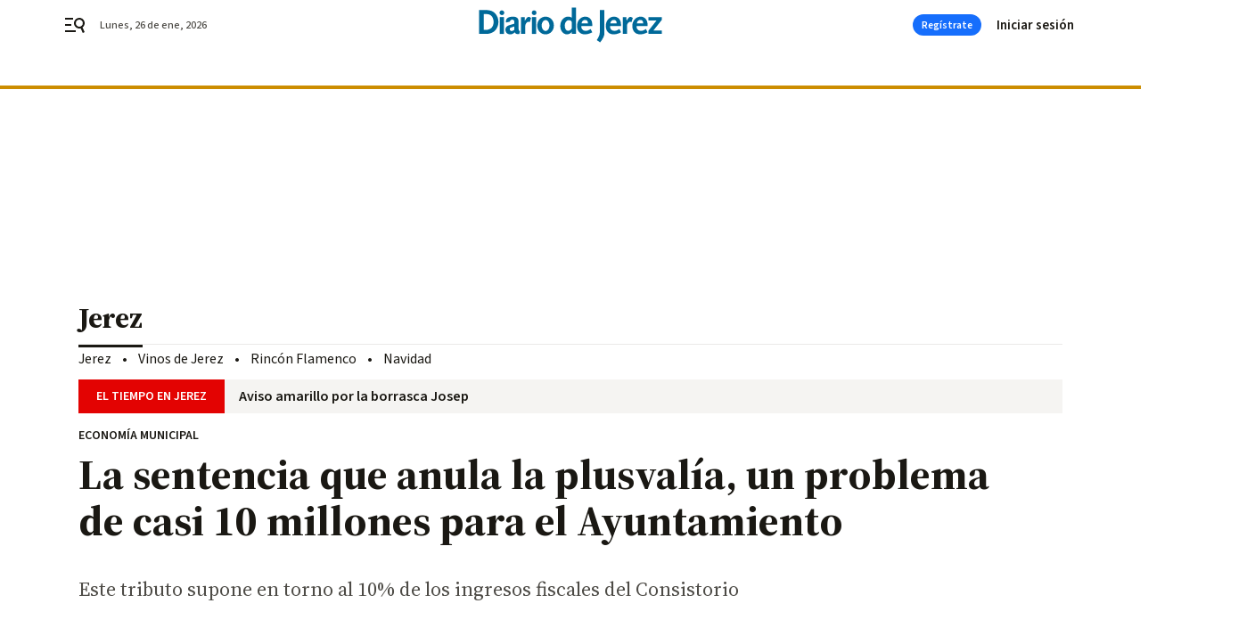

--- FILE ---
content_type: application/javascript
request_url: https://www.diariodejerez.es/diariodejerez/8690.h-ac8ff1d9d552b7b28f4f.js
body_size: 4725
content:
"use strict";(self.webpackChunk=self.webpackChunk||[]).push([[8690],{8690:function(t,e,s){s.r(e),s.d(e,{default:function(){return y}});var o=s(9279),n=s(7382),i=s(7311),r={getCommentsData(t,e){return e?i.Z.get(`/api/front/comments/${t}/${e}`):i.Z.get(`/api/front/comments/${t}`)},getCommentsOrderByData(t,e,s){return s?i.Z.get(`/api/front/comments/${t}/${e}/${s}`):i.Z.get(`/api/front/comments/${t}/${e}`)},sendComment(t,e,s){return i.Z.post(`/api/front/comments/${t}/new`,{comment:e,parentId:s})},reportComment(t,e){return i.Z.post(`/api/front/comment/${t}/report`,{report:e})},likeComment(t,e){return i.Z.post(`/api/front/comment/${t}/like`,{like:e})},dislikeComment(t,e){return i.Z.post(`/api/front/comment/${t}/dislike`,{dislike:e})},getRepliesComment(t){return i.Z.get(`/api/front/comment/${t}/replies`)},getRepliesCommentOrderBy(t,e,s){return s?i.Z.get(`/api/front/comment/${t}/replies/${e}/${s}`):i.Z.get(`/api/front/comment/${t}/replies/${e}`)}},m=s(4965),a={name:"nx-comment-post",components:{NxButton:o.Z},props:{contentId:{type:Number},parentComment:{type:Number},printNumComments:{type:String,default:null},open:{type:Boolean},canBeAnswered:{type:Boolean,default:!0},commentPost:{type:Boolean},premoderatedContents:{type:Boolean},toggleIsBeingAnswered:{type:Function}},data:()=>({answer:"",commentLimit:500,showAdvice:!1,showButton:!0,adviceMessage:null,adviceClass:null,messageSend:!1,isBeingAnswered:!1,placeholderInitial:"comments.post-placeholder",isUserDataEmpty:!1,missedData:null,showModal:!1}),mounted(){},computed:{...(0,n.Se)("user",["currentUser"]),...(0,n.Se)(["brickConfig"]),textAreaMessage(){return`${this.answer.length} / ${this.commentLimit}`},canSendComment(){return this.answer.length>1&&!this.messageSend},alertMessage(){return this.answer.length>this.commentLimit-.1*this.commentLimit},warningMessage(){return this.answer.length>this.commentLimit-.4*this.commentLimit},closedCommentsMessage(){return this.open?this.$t("comments.join",{"url-login":"/acceso","url-register":"/registro"}):this.$t("comments.closed")},buttonText(){return this.parentComment?this.$t("comments.reply"):this.$t("comments.post")},isAnyUserDataEmpty(){return!this.currentUser||(""===this.currentUser.name||""===this.currentUser.surname||""===this.currentUser.nick||""===this.currentUser.email||""===this.currentUser.birthdate?!this.isUserDataEmpty:this.isUserDataEmpty)},whichDataIsMissed(){return this.currentUser?""===this.currentUser.name?this.$t("comments.no-registered",{"url-completedata":"/perfil/mi-cuenta",faildata:this.$t("comments.name")}):""===this.currentUser.surname?this.$t("comments.no-registered",{"url-completedata":"/perfil/mi-cuenta",faildata:this.$t("comments.surname")}):""===this.currentUser.email?this.$t("comments.no-registered",{faildata:this.$t("comments.email"),"url-completedata":"/perfil/mi-cuenta"}):""===this.currentUser.nick?this.$t("comments.no-registered",{"url-completedata":"/perfil/mi-cuenta",faildata:this.$t("comments.nick")}):""===this.currentUser.birthdate?this.$t("comments.no-registered",{"url-completedata":"/perfil/mi-cuenta",faildata:this.$t("comments.birthdate")}):this.$t("comments.no-registered-data"):this.$t("comments.no-registered-data")}},methods:{showProfile(){gigya.accounts.showScreenSet({screenSet:"Default-ProfileUpdate",mobileScreenSet:"Default-ProfileUpdate",dialogStyle:"modern",deviceType:"auto",lang:"es"}),this.loginWithAPI()},sendMessage(t){return r.sendComment(this.contentId,this.answer,this.parentComment).then((t=>{this.showAdvice=!0,this.premoderatedContents?this.adviceMessage=this.$t("comments.post-message-moderated"):this.adviceMessage=this.$t("comments.post-message"),this.showButton=!1,this.adviceClass="success",this.messageSend=!0,this.$emit("commentCreated",t),this.answer="",setTimeout((()=>{this.isBeingAnswered=!1,this.showAdvice=!1,this.showButton=!0,this.messageSend=!1,this.placeholderInitial=this.$t("comments.post-placeholder")}),2e3)})).catch((e=>{this.showAdvice=!0,this.adviceMessage=this.$t("comments.error-message"),this.adviceClass="alert",t("pushHttpRequestError",e,{root:!0})}))},goToLogin(){gigya.accounts.showScreenSet({screenSet:"Default-RegistrationLogin"})},goToRegister(){gigya.accounts.showScreenSet({screenSet:"Default-RegistrationLogin",startScreen:"gigya-register-screen"})},toggleModal(t){this.action=t,this.showModal=!this.showModal}}},c=s(810),l=(0,c.Z)(a,(function(){var t=this,e=t._self._c;return t._self._setupProxy,e("div",{staticClass:"comment-post"},[t.currentUser&&t.open?e("div",{staticClass:"comment-post-login"},[t.printNumComments?e("p",{staticClass:"comments--title color-neutral800 A-600-700-50-N mb-4",domProps:{textContent:t._s(t.printNumComments)}}):t._e(),t._v(" "),t.isAnyUserDataEmpty?e("div",[e("div",{staticClass:"comment-post-missdata",domProps:{innerHTML:t._s(t.whichDataIsMissed)},on:{click:t.showProfile}})]):e("div",[e("div",{staticClass:"text-area"},[e("textarea",{directives:[{name:"model",rawName:"v-model",value:t.answer,expression:"answer"}],ref:"textarea",attrs:{disabled:t.messageSend,placeholder:t.$t(t.placeholderInitial),maxlength:t.commentLimit},domProps:{value:t.answer},on:{input:function(e){e.target.composing||(t.answer=e.target.value)}}}),t._v(" "),e("span",{ref:"lengthMessage",staticClass:"text-area-control",class:{alert:t.alertMessage,warning:t.warningMessage},domProps:{textContent:t._s(t.textAreaMessage)}})]),t._v(" "),e("div",{staticClass:"comment-post-footer"},[t.showAdvice?e("div",{staticClass:"comment-advice",class:t.adviceClass,domProps:{textContent:t._s(t.adviceMessage)}}):t._e(),t._v(" "),t.showButton?e("div",[e("button",{staticClass:"bbnx-btn medium",class:{disabled:!t.canSendComment},domProps:{textContent:t._s(t.buttonText)},on:{click:t.sendMessage}})]):t._e()])])]):e("div",[e("div",{staticClass:"comment-no-post-no-login"},[t._v("\n      Para participar en la conversación debes\n      "),e("button",{on:{click:t.goToLogin}},[t._v("iniciar sesión")]),t.currentUser?t._e():e("span",[t._v(" o "),e("button",{on:{click:t.goToRegister}},[t._v("regístrate")])]),t._v(".\n    ")]),t._v(" "),e("p",{staticClass:"comments--title color-neutral800 A-500-700-50-N A-600-700-50-N--md",domProps:{textContent:t._s(t.printNumComments)}}),t._v(" "),e("a",{staticClass:"comments-header-terms",class:t.brickConfig.composition.comments.headerterms,staticStyle:{position:"absolute",right:"23px",transform:"translateY(-100%)","margin-top":"-11px"},attrs:{href:"/avisolegal/",rel:"nofollow",target:"_blank"},domProps:{textContent:t._s(t.$t("comments.terms"))}})])])}),[],!1,null,null,null).exports,d=s(4809),h=s(6679),u={name:"nx-comment-item",components:{NxIcon:h.Z},props:{comment:{type:Object,required:!0},canBeAnswered:{type:Boolean,default:!0},pushReply:{type:Boolean,default:!1},isSecondLevel:{type:Boolean,default:!1},parentAuthor:{type:String,default:""},isThirdLevel:{type:Boolean,default:!1}},data:()=>({showAdvice:!1,adviceMessage:null,adviceClass:null,likeNumber:0,dislikeNumber:0,activeLikesVotes:!0,isBeingAnswered:!1,isReported:!1}),mounted(){this.likeNumber=this.comment.likedByUserIds.length,this.dislikeNumber=this.comment.dislikedByUserIds.length},computed:{...(0,n.Se)("user",["currentUser"]),randomColor(){return`background-color: hsla(${360*Math.random()},70%,80%,1)`},commentIsLiked(){return!(!this.currentUser||!this.isLikedClicked&&void 0===this.comment.likedByUserIds.find((t=>t===this.currentUser.id)))},commentIsDisliked(){return!(!this.currentUser||!this.isDislikedClicked&&void 0===this.comment.dislikedByUserIds.find((t=>t===this.currentUser.id)))},commentIsReported(){return!(!this.currentUser||!this.isReported&&void 0===this.comment.reportedByUserIds.find((t=>t===this.currentUser.id)))},iconLike(){return this.commentIsLiked?"upvote-on":"upvote-off"},iconDislike(){return this.commentIsDisliked?"downvote-on":"downvote-off"},iconFlag(){return this.commentIsReported?"flag-on":"flag-off"},iconAnswered(){return this.isBeingAnswered?"close":"reply"}},methods:{showAndClearAdvice(t,e){this.showAdvice=!0,this.adviceMessage=t,this.adviceClass=e,setTimeout((()=>{this.showAdvice=!1}),2e3)},formatDate(t){const e=d.Z.utc().local(),s=d.Z.utc(t).local(),o=e.diff(s,"minutes");return o<2?"Hace menos de 1 minuto.":o<60?`Hace ${o} minutos.`:o<119?"Hace una hora.":o<1441?`Hace ${e.diff(s,"hours")} horas.`:`${d.Z.utc(t).local().format("DD MMM YYYY - HH:mm")}h`},commentLike(t){if(this.currentUser){if(this.commentIsDisliked&&this.activeLikesVotes&&(this.comment.dislikedByUserIds.splice(this.comment.dislikedByUserIds.indexOf(this.currentUser.id),1),this.dislikeNumber-=1,r.likeComment(this.comment.id,!0).catch((e=>{t("pushHttpRequestError",e,{root:!0})}))),this.commentIsLiked)return this.comment.likedByUserIds.splice(this.comment.likedByUserIds.indexOf(this.currentUser.id),1),this.likeNumber-=1,void r.dislikeComment(this.comment.id,!0).catch((e=>{t("pushHttpRequestError",e,{root:!0})}));r.likeComment(this.comment.id,!0).then((()=>{this.likeNumber+=1,this.comment.likedByUserIds.push(this.currentUser.id)})).catch((e=>{t("pushHttpRequestError",e,{root:!0})}))}else this.$emit("showModal","vote")},commentDislike(t){if(this.currentUser){if(this.commentIsLiked&&this.activeLikesVotes&&(this.comment.likedByUserIds.splice(this.comment.likedByUserIds.indexOf(this.currentUser.id),1),this.likeNumber-=1,r.dislikeComment(this.comment.id,!0).catch((e=>{t("pushHttpRequestError",e,{root:!0})}))),this.commentIsDisliked)return this.comment.dislikedByUserIds.splice(this.comment.dislikedByUserIds.indexOf(this.currentUser.id),1),this.dislikeNumber-=1,void r.likeComment(this.comment.id,!0).catch((e=>{t("pushHttpRequestError",e,{root:!0})}));r.dislikeComment(this.comment.id,!0).then((()=>{this.dislikeNumber+=1,this.comment.dislikedByUserIds.push(this.currentUser.id)})).catch((e=>{t("pushHttpRequestError",e,{root:!0})}))}else this.$emit("showModal","vote")},commentReport(t){this.currentUser?r.reportComment(this.comment.id,!this.commentIsReported).then((()=>{this.commentIsReported||(this.isReported=!0)})).catch((e=>{t("pushHttpRequestError",e,{root:!0})})):this.$emit("showModal","report")},commentReply(){this.isBeingAnswered=!this.isBeingAnswered,this.$emit("reply")}}},p=(0,c.Z)(u,(function(){var t=this,e=t._self._c;return t._self._setupProxy,e("div",{staticClass:"comment"},[t.comment.author.avatar?e("div",{staticClass:"comment-avatar"}):e("div",{staticClass:"comment-avatar A-550-300-500-C",style:t.randomColor,domProps:{textContent:t._s(t.comment.author.nick.slice(0,1))}}),t._v(" "),e("div",{staticClass:"comment-info"},[e("div",{staticClass:"comment-info-name A-200-700-500-N"},[e("span",{domProps:{textContent:t._s(t.comment.author.nick)}}),t._v(" "),t.isSecondLevel||t.isThirdLevel?e("span",[e("nx-icon",{attrs:{icon:"reply"}}),t._v(" "),e("span",{domProps:{textContent:t._s(t.parentAuthor)}})],1):t._e()]),t._v(" "),e("div",{staticClass:"comment-info-date A-200-500-500-N",domProps:{textContent:t._s(t.formatDate(t.comment.publicationDate))}}),t._v(" "),e("div",{staticClass:"comment-info-text A-400-400-500-N",domProps:{textContent:t._s(t.comment.body)}}),t._v(" "),e("div",{staticClass:"comment-info-footer A-300-500-500-N"},[e("div",{staticClass:"action action-positive",on:{click:t.commentLike}},[e("span",{staticClass:"icon"},[e("nx-icon",{attrs:{icon:t.iconLike}})],1),t._v(" "+t._s(t.likeNumber)+"\n      ")]),t._v(" "),e("div",{staticClass:"action action-negative",on:{click:t.commentDislike}},[e("span",{staticClass:"icon"},[e("nx-icon",{attrs:{icon:t.iconDislike}})],1),t._v(" "+t._s(t.dislikeNumber)+"\n      ")]),t._v(" "),e("div",{staticClass:"action action-report",class:{"action-report-checked":t.commentIsReported},on:{click:t.commentReport}},[e("span",{staticClass:"icon"},[e("nx-icon",{attrs:{icon:t.iconFlag}})],1),t._v(" "),e("span",{staticClass:"text",domProps:{textContent:t._s(t.commentIsReported?t.$t("comments.reported"):t.$t("comments.report"))}})]),t._v(" "),t.canBeAnswered?e("div",{staticClass:"action action-reply",on:{click:t.commentReply}},[e("span",{staticClass:"icon"},[e("nx-icon",{attrs:{icon:t.iconAnswered}})],1),t._v(" "),e("span",{domProps:{textContent:t._s(t.isBeingAnswered?t.$t("comments.cancel"):t.$t("comments.reply"))}})]):t._e()]),t._v(" "),e("transition",{attrs:{name:"fade"}},[t.showAdvice?e("div",{staticClass:"comment-info-advice",class:t.adviceClass,domProps:{textContent:t._s(t.adviceMessage)}}):t._e()])],1)])}),[],!1,null,null,null).exports,C={name:"nx-comment-wrapper",props:{comment:{type:Object,required:!0},contentId:{type:Number},canBeAnswered:{type:Boolean,default:!0},orderBy:{type:String,required:!0,default:"newest"}},components:{NxIcon:h.Z,NxCommentPost:l,NxCommentItem:p,NxButton:o.Z,NxModalWindow:m.Z},data:()=>({openCommentPostId:null,openCommentPostSecondLevelId:null,showModal:!1,action:"vote",showReplies:!1,loading:!0,comments:[]}),computed:{...(0,n.Se)(["site"]),...(0,n.Se)(["brickConfig"]),modalTitle(){return"report"===this.action?this.$t("comments.modal-title-report"):this.$t("comments.modal-title-vote")},modalText(){return"report"===this.action?this.$t("comments.modal-text-report",{site:this.site.name}):this.$t("comments.modal-text-vote",{site:this.site.name})}},methods:{initReplies(){this.getComments(this.comment.id),this.showReplies=!this.showReplies},initRepliesOrderBy(){this.getCommentsOrderBy(this.comment.id),this.showReplies=!this.showReplies},getComments(t){this.loading=!0,r.getRepliesCommentOrderBy(this.comment.id).then((t=>{this.active=t.active,this.comments=t.comments,this.hasMoreResults=t.hasMoreResults,this.realNumComments=t.numComments,this.loading=!1})).catch((e=>{t("pushHttpRequestError",e,{root:!0})}))},getCommentsOrderBy(t){this.loading=!0,r.getRepliesCommentOrderBy(this.comment.id,this.orderBy).then((t=>{this.active=t.active,this.comments=t.comments,this.hasMoreResults=t.hasMoreResults,this.realNumComments=t.numComments,this.loading=!1})).catch((e=>{t("pushHttpRequestError",e,{root:!0})}))},goToLogin(){"undefined"!=typeof gigya&&gigya.accounts?gigya.accounts.showScreenSet({screenSet:"Default-RegistrationLogin"}):console.warn("Gigya SDK not loaded or 'gigya.accounts' not available."),this.showModal=!this.showModal},toggleModal(t){this.action=t,this.showModal=!this.showModal},toggleCommentPost(t){this.openCommentPostId=this.openCommentPostId===t?null:t},toggleCommentSecondLevelPost(t){this.openCommentPostSecondLevelId=this.openCommentPostSecondLevelId===t?null:t},addLastComment(t){this.$emit("commentCreated",t),"published"===t.state&&this.comments.unshift(t),this.openCommentPostId=null,this.openCommentPostSecondLevelId=null}}},g=(0,c.Z)(C,(function(){var t=this,e=t._self._c;return t._self._setupProxy,e("div",{staticClass:"comment-wrapper"},[e("nx-comment-item",{attrs:{comment:t.comment,canBeAnswered:t.canBeAnswered},on:{showModal:t.toggleModal,reply:function(e){return t.toggleCommentPost(t.comment.id)}}}),t._v(" "),t.openCommentPostId===t.comment.id?e("nx-comment-post",{attrs:{parentComment:t.comment.id,open:t.canBeAnswered,"content-id":t.contentId},on:{postMessage:t.postMessage,commentCreated:t.addLastComment}}):t._e(),t._v(" "),t.comment.hasReplies?e("div",{staticClass:"comment-replies"},[t._l(t.comment.replies,(function(s){return[e("nx-comment-item",{key:s.id,attrs:{parentAuthor:t.comment.author.nick,isSecondLevel:!0,comment:s,canBeAnswered:t.canBeAnswered},on:{showModal:t.toggleModal,reply:function(e){return t.toggleCommentSecondLevelPost(s.id)}}}),t._v(" "),t.openCommentPostSecondLevelId===s.id?e("nx-comment-post",{attrs:{parentComment:s.id,open:t.canBeAnswered,"content-id":t.contentId},on:{postMessage:t.postMessage,commentCreated:t.addLastComment}}):t._e(),t._v(" "),s.hasReplies?e("div",{staticClass:"comment-replies"},[t._l(s.replies,(function(o){return[e("nx-comment-item",{key:o.id,attrs:{parentAuthor:s.author.nick,isThirdLevel:!0,comment:o,canBeAnswered:!1},on:{showModal:t.toggleModal}})]}))],2):t._e()]}))],2):t._e(),t._v(" "),e("nx-modal-window",{attrs:{title:t.modalTitle,text:t.modalText},scopedSlots:t._u([{key:"actions",fn:function(){return[e("nx-button",{attrs:{text:t.$t("comments.button-login"),tabindex:t.showModal?"0":"-1",type:"button",medium:""},on:{click:t.goToLogin}}),t._v(" "),e("nx-button",{staticClass:"form-user-profile__button",attrs:{text:t.$t("comments.button-close"),tabindex:t.showModal?"0":"-1",type:"button",medium:"",outline:""},on:{click:t.toggleModal}})]},proxy:!0}]),model:{value:t.showModal,callback:function(e){t.showModal=e},expression:"showModal"}})],1)}),[],!1,null,null,null).exports,v={name:"nx-comments",props:{contentId:{type:Number},numComments:{type:Number},hrefComments:{type:String},showComments:{type:Boolean},readOnlyComments:{type:Boolean},premoderatedContents:{type:Boolean}},components:{NxButton:o.Z,NxCommentWrapper:g,NxCommentPost:l,NxIcon:h.Z},data:()=>({active:null,open:null,comments:[],cursorMark:null,realNumComments:null,loading:!0,openCommentsWindow:!1,hasMoreResults:!1,canCloseOnClickOutside:!0,currentOrderBy:"newest"}),mounted(){},computed:{...(0,n.Se)("user",["currentUser"]),...(0,n.Se)(["webHasUsers"]),...(0,n.Se)(["brickConfig"]),...(0,n.Se)(["openComments"]),printNumComments(){return this.$tc("comments.comments",this.realNumComments||this.numComments)},buttonVisible(){return!1!==this.hasMoreResults}},watch:{openComments(t){!0===t&&(this.canCloseOnClickOutside=!1,this.handleOpenComments(),this.$store.dispatch("setOpenComments",!1),setTimeout((()=>{this.canCloseOnClickOutside=!0}),100))}},methods:{loadMoreComments(t){this.loading=!0,r.getCommentsData(this.contentId,this.cursorMark).then((t=>{this.active=t.active,this.open=t.open,this.hasMoreResults=t.hasMoreResults,this.realNumComments=t.numComments,this.comments=this.comments.concat(t.comments),this.cursorMark=t.cursorMark,this.loading=!1})).catch((e=>{t("pushHttpRequestError",e,{root:!0})}))},closeComments(){this.canCloseOnClickOutside&&(this.openCommentsWindow=!1,document.body.classList.remove("locked-open-comments"))},handleOpenComments(t){!1===this.openCommentsWindow&&document.body.classList.add("locked-open-comments"),this.openCommentsWindow=!0,this.loading=!0,r.getCommentsData(this.contentId).then((t=>{this.active=t.active,this.open=this.showComments&&!this.readOnlyComments,this.comments=t.comments,this.hasMoreResults=t.hasMoreResults,this.realNumComments=t.numComments,this.cursorMark=t.cursorMark,this.loading=!1})).catch((t=>{console.error(t)}))},commentsOrderBy(t){this.currentOrderBy!==t&&(this.currentOrderBy=t,this.loading=!0,this.comments=[],r.getCommentsOrderByData(this.contentId,t).then((t=>{this.active=t.active,this.open=this.showComments&&!this.readOnlyComments,this.comments=t.comments,this.hasMoreResults=t.hasMoreResults,this.realNumComments=t.numComments,this.loading=!1})).catch((t=>{console.error(t),this.loading=!1})))},loadMoreCommentsOrderBy(t){this.loading=!0,r.getCommentsOrderByData(this.contentId,t,this.cursorMark).then((t=>{this.active=t.active,this.open=t.open,this.hasMoreResults=t.hasMoreResults,this.realNumComments=t.numComments,this.comments=this.comments.concat(t.comments),this.cursorMark=t.cursorMark,this.loading=!1})).catch((t=>{console.error(t),this.loading=!1}))},addLastComment(t){"published"===t.state&&this.comments.unshift(t)}}},f=(0,c.Z)(v,(function(){var t=this,e=t._self._c;return t._self._setupProxy,e("div",{staticClass:"comments--wrapper"},[e("div",{staticClass:"comments-header"},[e("nx-button",{staticClass:"comments-header-number",attrs:{text:t.printNumComments,type:"button"},nativeOn:{click:function(e){return e.stopPropagation(),t.handleOpenComments.apply(null,arguments)}}}),t._v(" "),e("a",{staticClass:"comments-header-terms",class:t.brickConfig.composition.comments.headerterms,attrs:{href:"/avisolegal/",rel:"nofollow",target:"_blank"},domProps:{textContent:t._s(t.$t("comments.terms"))}})],1),t._v(" "),e("transition",{attrs:{name:"slide-from-right"}},[t.webHasUsers&&t.openCommentsWindow?e("div",{directives:[{name:"click-outside",rawName:"v-click-outside",value:t.closeComments,expression:"closeComments"}],staticClass:"comments right-panel"},[e("button",{staticClass:"comments--close",on:{click:t.closeComments}},[e("nx-icon",{attrs:{icon:"close"}})],1),t._v(" "),e("nx-comment-post",{attrs:{printNumComments:t.printNumComments,"content-id":t.contentId,open:t.open,"premoderated-contents":t.premoderatedContents},on:{commentCreated:t.addLastComment}}),t._v(" "),e("div",{staticClass:"comments-orderby"},[e("button",{staticClass:"A-300-600-300-N color-neutral500",class:{active:"newest"===t.currentOrderBy},domProps:{innerHTML:t._s(t.$t("comments.orderby-newest"))},on:{click:function(e){return t.commentsOrderBy("newest")}}}),t._v(" "),e("button",{staticClass:"A-300-600-300-N color-neutral500",class:{active:"oldest"===t.currentOrderBy},domProps:{innerHTML:t._s(t.$t("comments.orderby-oldest"))},on:{click:function(e){return t.commentsOrderBy("oldest")}}}),t._v(" "),e("button",{staticClass:"A-300-600-300-N color-neutral500",class:{active:"best"===t.currentOrderBy},domProps:{innerHTML:t._s(t.$t("comments.orderby-best"))},on:{click:function(e){return t.commentsOrderBy("best")}}})]),t._v(" "),t.loading&&t.numComments?e("div",{staticClass:"comments-loading"},[e("span",{staticClass:"loader"})]):e("div",{staticClass:"comments-list"},[t._l(t.comments,(function(s){return e("nx-comment-wrapper",{key:s.id,attrs:{comment:s,"content-id":t.contentId,canBeAnswered:t.open&&!!t.currentUser,"order-by":t.currentOrderBy},on:{commentCreated:t.addLastComment}})})),t._v(" "),t.hasMoreResults?e("nx-button",{staticClass:"comments-button",attrs:{text:t.$t("comments.load-more"),type:"button",medium:""},nativeOn:{click:function(e){return e.stopPropagation(),t.loadMoreCommentsOrderBy(t.currentOrderBy)}}}):t._e()],2)],1):t._e()])],1)}),[],!1,null,null,null),y=f.exports}}]);